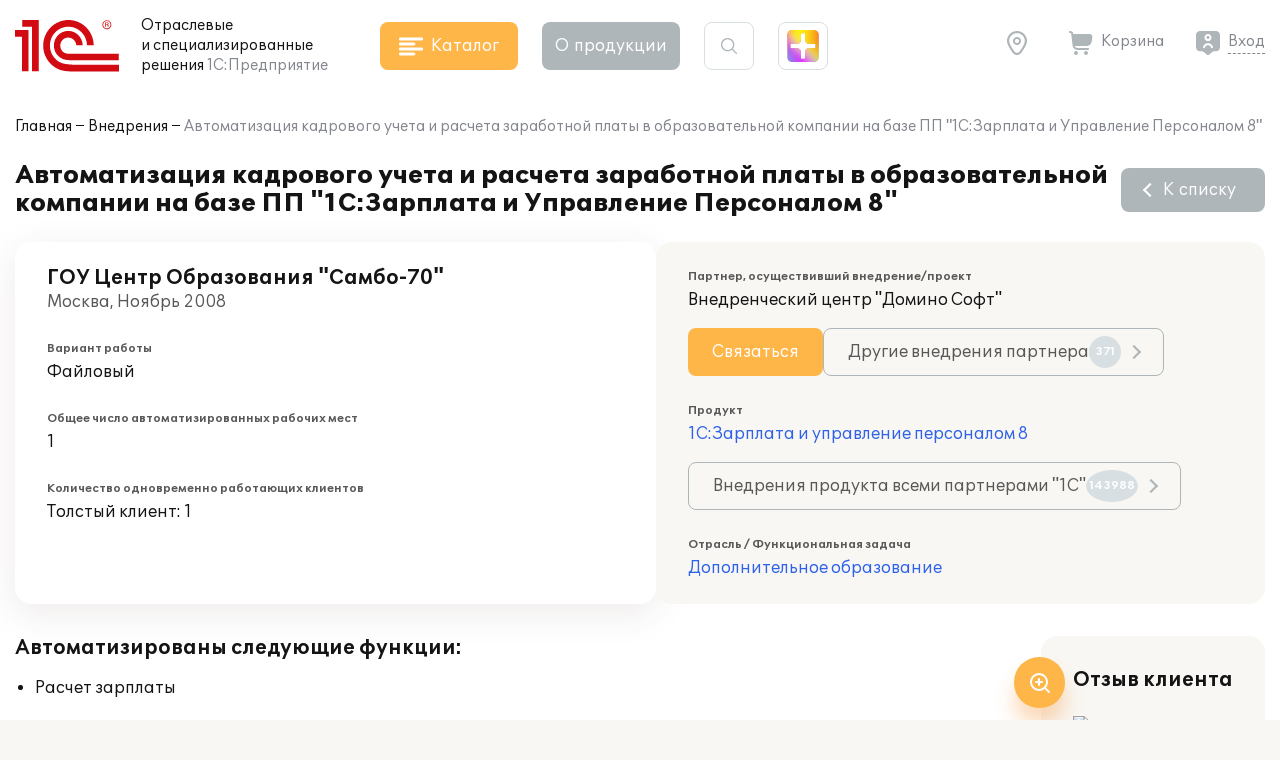

--- FILE ---
content_type: image/svg+xml
request_url: https://solutions.1c.ru/local/templates/sol23/build/img/icon_zoom_in.svg
body_size: 168
content:
<svg width="24" height="24" viewBox="0 0 24 24" fill="none" xmlns="http://www.w3.org/2000/svg">
<path d="M11 19C15.4183 19 19 15.4183 19 11C19 6.58172 15.4183 3 11 3C6.58172 3 3 6.58172 3 11C3 15.4183 6.58172 19 11 19Z" stroke="white" stroke-width="2" stroke-linecap="round" stroke-linejoin="round"/>
<path d="M21 21L16.65 16.65" stroke="white" stroke-width="2" stroke-linecap="round" stroke-linejoin="round"/>
<path d="M11 8V14" stroke="white" stroke-width="2" stroke-linecap="round" stroke-linejoin="round"/>
<path d="M8 11H14" stroke="white" stroke-width="2" stroke-linecap="round" stroke-linejoin="round"/>
</svg>
